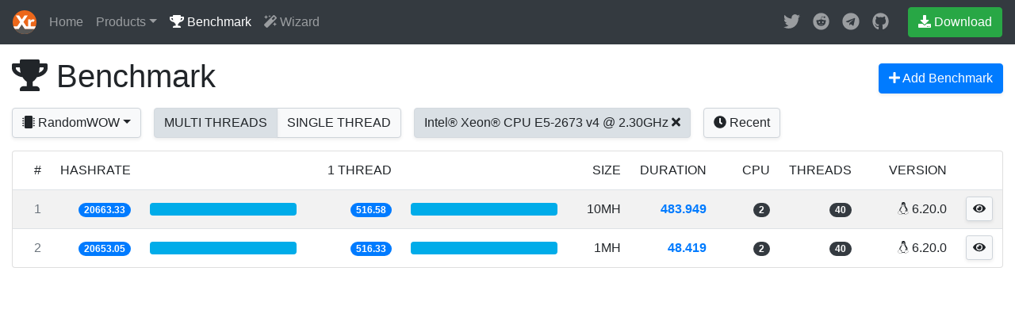

--- FILE ---
content_type: text/html; charset=utf-8
request_url: https://xmrig.com/benchmark?algo=rx%2Fwow&cpu=Intel%28R%29+Xeon%28R%29+CPU+E5-2673+v4+%40+2.30GHz
body_size: 2267
content:
<!DOCTYPE html><html lang="en"><head><meta charSet="utf-8"/><meta name="viewport" content="width=device-width, initial-scale=1, shrink-to-fit=no"/><title>RandomX Benchmark - XMRig</title><link rel="stylesheet" href="https://cdnjs.cloudflare.com/ajax/libs/twitter-bootstrap/4.5.2/css/bootstrap.min.css" integrity="sha512-MoRNloxbStBcD8z3M/2BmnT+rg4IsMxPkXaGh2zD6LGNNFE80W3onsAhRcMAMrSoyWL9xD7Ert0men7vR8LUZg==" crossorigin="anonymous"/><link rel="stylesheet" href="/assets/css/app.8100e2c3.css"/></head><body><header class="navbar navbar-expand navbar-dark flex-column flex-md-row bg-dark"><a class="navbar-brand mr-0 mr-md-2" href="/"><img src="/assets/img/xmrig-logo.svg" width="30" height="30" alt="XMRig" title="XMRig" class="d-inline-block align-top"/></a><div class="navbar-nav-scroll"><ul class="navbar-nav bd-navbar-nav flex-row"><li class="nav-item"><a class="nav-link" href="/">Home</a></li><li class="nav-item dropdown"><a class="nav-link dropdown-toggle" href="#" data-toggle="dropdown">Products</a><div class="dropdown-menu"><a class="dropdown-item" href="/miner"><b>XMRig</b><br/><small class="text-muted">Unified CPU/GPU miner</small></a><div class="dropdown-divider"></div><a class="dropdown-item" href="/proxy"><b>XMRig Proxy</b><br/><small class="text-muted">Stratum proxy</small></a><div class="dropdown-divider"></div><a class="dropdown-item" href="/docs/api"><b>Cloud API</b><br/><small class="text-muted">HTTP and WebSocket API</small></a></div></li><li class="nav-item"><a class="nav-link active" href="/benchmark"><i class="fas fa-trophy"></i> Benchmark</a></li><li class="nav-item"><a class="nav-link" href="/wizard"><i class="fas fa-magic"></i> Wizard</a></li></ul></div><ul class="navbar-nav flex-row ml-md-auto d-none d-md-flex"><li class="nav-item"><a class="nav-link p-2" href="https://twitter.com/xmrig_dev" target="_blank" title="Twitter"><i class="fab fa-lg fa-twitter"></i></a></li><li class="nav-item"><a class="nav-link p-2" href="https://www.reddit.com/u/XMRig" target="_blank" title="reddit"><i class="fab fa-lg fa-reddit"></i></a></li><li class="nav-item"><a class="nav-link p-2" href="https://t.me/xmrig" target="_blank" title="Telegram"><i class="fab fa-lg fa-telegram"></i></a></li><li class="nav-item"><a class="nav-link p-2" href="https://github.com/xmrig" target="_blank" title="GitHub"><i class="fab fa-lg fa-github"></i></a></li></ul><a class="btn btn-success d-none d-md-inline-block mb-3 mb-md-0 ml-md-3" href="/download"><i class="fas fa-download"></i> Download</a></header><div class="container-fluid"><div class="row flex-xl-nowrap"><div class="col-12"><h1 class="xmrig-title d-flex mb-3"><div class="mr-auto"><i class="fas fa-trophy"></i> Benchmark</div><div class="d-flex"><div><a href="/docs/miner/benchmark" class="btn btn-primary shadow-sm"><i class="fas fa-plus"></i><span class="d-none d-sm-inline"> Add Benchmark</span></a></div></div></h1><div class="d-flex flex-wrap"><div class="dropdown mr-3 mb-3"><button class="btn btn-light btn-light-custom shadow-sm dropdown-toggle" type="button" data-toggle="dropdown"><i class="fas fa-microchip"></i><span class="d-none d-sm-inline"> RandomWOW</span></button><div class="dropdown-menu"><a class="dropdown-item" href="/benchmark?cpu=Intel%28R%29+Xeon%28R%29+CPU+E5-2673+v4+%40+2.30GHz">RandomX</a><a class="dropdown-item active" href="/benchmark?algo=rx%2Fwow&amp;cpu=Intel%28R%29+Xeon%28R%29+CPU+E5-2673+v4+%40+2.30GHz">RandomWOW</a></div></div><div class="btn-group mr-3 mb-3 dropdown"><a href="/benchmark?algo=rx%2Fwow&amp;cpu=Intel%28R%29+Xeon%28R%29+CPU+E5-2673+v4+%40+2.30GHz" class="text-uppercase btn btn-light btn-light-custom shadow-sm active">Multi Threads</a><a href="/benchmark/1?algo=rx%2Fwow&amp;cpu=Intel%28R%29+Xeon%28R%29+CPU+E5-2673+v4+%40+2.30GHz" class="text-uppercase btn btn-light btn-light-custom shadow-sm">Single Thread</a></div><div class="mr-3 mb-3"><a href="/benchmark?algo=rx%2Fwow" class="btn btn-light btn-light-custom shadow-sm active"><span>Intel® Xeon® CPU E5-2673 v4 @ 2.30GHz</span> <i class="fas fa-times"></i></a></div><div class="mr-3 mb-3"><a href="/benchmark/recent" class="btn btn-light btn-light-custom shadow-sm"><i class="fas fa-clock"></i> Recent</a></div></div><div class="card mb-3 table-responsive"><table class="table table-hover table-striped mb-0"><thead><th class="border-0 font-weight-light text-uppercase text-right" style="width:48px">#</th><th class="border-0 font-weight-light text-uppercase text-right" style="width:80px">Hashrate</th><th class="border-0"></th><th class="border-0 font-weight-light text-uppercase text-right" style="width:120px">1 thread</th><th class="border-0"></th><th class="border-0 font-weight-light text-uppercase text-right" style="width:80px">Size</th><th class="border-0 font-weight-light text-uppercase text-right" style="width:100px">Duration</th><th class="border-0 font-weight-light text-uppercase text-right" style="width:80px">CPU</th><th class="border-0 font-weight-light text-uppercase text-right" style="width:80px">Threads</th><th class="border-0 font-weight-light text-uppercase text-right" style="width:120px">Version</th><th class="border-0 font-weight-light text-uppercase" style="width:32px"></th></thead><tbody><tr class=""><td class="text-right text-muted">1</td><td class="text-right"><div><a href="/benchmark/6aJrEA"><span class="badge badge-primary badge-pill">20663.33</span></a></div></td><td class="align-middle"><a href="/benchmark/6aJrEA"><div class="progress"><div class="progress-bar progress-intel" style="width:100.00%"></div></div></a></td><td class="text-right"><a href="/benchmark/6aJrEA"><div><span class="badge badge-primary badge-pill">516.58</span></div></a></td><td class="align-middle"><a href="/benchmark/6aJrEA"><div class="progress"><div class="progress-bar progress-intel" style="width:100.00%"></div></div></a></td><td class="text-right">10MH</td><td class="text-right"><a href="/benchmark/6aJrEA" class="font-weight-bold">483.949</a></td><td class="text-right"><span class="badge badge-dark badge-pill">2</span></td><td class="text-right"> <span class="badge badge-dark badge-pill">40</span></td><td class="text-right"><i class="fab fa-linux"></i> 6.20.0</td><td class="pt-2 pb-2 text-right"><a href="/benchmark/6aJrEA" class="btn btn-light btn-light-custom shadow-sm btn-sm" title="Details"><i class="fas fa-eye"></i></a></td></tr><tr class=""><td class="text-right text-muted">2</td><td class="text-right"><div><a href="/benchmark/3Mrs5h"><span class="badge badge-primary badge-pill">20653.05</span></a></div></td><td class="align-middle"><a href="/benchmark/3Mrs5h"><div class="progress"><div class="progress-bar progress-intel" style="width:99.95%"></div></div></a></td><td class="text-right"><a href="/benchmark/3Mrs5h"><div><span class="badge badge-primary badge-pill">516.33</span></div></a></td><td class="align-middle"><a href="/benchmark/3Mrs5h"><div class="progress"><div class="progress-bar progress-intel" style="width:99.95%"></div></div></a></td><td class="text-right">1MH</td><td class="text-right"><a href="/benchmark/3Mrs5h" class="font-weight-bold">48.419</a></td><td class="text-right"><span class="badge badge-dark badge-pill">2</span></td><td class="text-right"> <span class="badge badge-dark badge-pill">40</span></td><td class="text-right"><i class="fab fa-linux"></i> 6.20.0</td><td class="pt-2 pb-2 text-right"><a href="/benchmark/3Mrs5h" class="btn btn-light btn-light-custom shadow-sm btn-sm" title="Details"><i class="fas fa-eye"></i></a></td></tr></tbody></table></div></div></div></div><script src="https://cdnjs.cloudflare.com/ajax/libs/font-awesome/5.14.0/js/all.min.js" integrity="sha512-YSdqvJoZr83hj76AIVdOcvLWYMWzy6sJyIMic2aQz5kh2bPTd9dzY3NtdeEAzPp/PhgZqr4aJObB3ym/vsItMg==" crossorigin="anonymous"></script><script src="https://cdnjs.cloudflare.com/ajax/libs/jquery/3.5.1/jquery.slim.min.js" integrity="sha512-/DXTXr6nQodMUiq+IUJYCt2PPOUjrHJ9wFrqpJ3XkgPNOZVfMok7cRw6CSxyCQxXn6ozlESsSh1/sMCTF1rL/g==" crossorigin="anonymous"></script><script src="https://cdnjs.cloudflare.com/ajax/libs/twitter-bootstrap/4.5.2/js/bootstrap.bundle.min.js" integrity="sha512-kBFfSXuTKZcABVouRYGnUo35KKa1FBrYgwG4PAx7Z2Heroknm0ca2Fm2TosdrrI356EDHMW383S3ISrwKcVPUw==" crossorigin="anonymous"></script><script type="text/javascript" src="/assets/js/app.d6df54d40ff68642ff10.js"></script><div id="modal"></div><script defer src="https://static.cloudflareinsights.com/beacon.min.js/vcd15cbe7772f49c399c6a5babf22c1241717689176015" integrity="sha512-ZpsOmlRQV6y907TI0dKBHq9Md29nnaEIPlkf84rnaERnq6zvWvPUqr2ft8M1aS28oN72PdrCzSjY4U6VaAw1EQ==" data-cf-beacon='{"version":"2024.11.0","token":"fbef64d761be4e269347d35e3a39181b","r":1,"server_timing":{"name":{"cfCacheStatus":true,"cfEdge":true,"cfExtPri":true,"cfL4":true,"cfOrigin":true,"cfSpeedBrain":true},"location_startswith":null}}' crossorigin="anonymous"></script>
</body></html>

--- FILE ---
content_type: image/svg+xml
request_url: https://xmrig.com/assets/img/xmrig-logo.svg
body_size: 125
content:
<svg xmlns="http://www.w3.org/2000/svg" xmlns:xlink="http://www.w3.org/1999/xlink" viewBox="0 0 496.06 496.06"><title>XMRig</title><defs><style>.a{fill:none;}.b{clip-path:url(#a);}.c{fill:#ec671a;}.d{fill:#575756;}.e{fill:#fff;}</style><clipPath id="a" transform="translate(-106.3 -106.3)"><circle class="a" cx="354.33" cy="354.33" r="248.03"/></clipPath></defs><title>Xr_icon</title><g class="b"><rect class="c" width="496.06" height="496.06"/><polygon class="d" points="496.06 496.06 0 496.06 0 387.21 124.02 387.55 189.12 291.44 254.23 387.55 496.06 387.55 496.06 496.06"/><path class="e" d="M481.44,441.14c0-13.18,0-27,0-37.32,0-54.11,22.15-77.57,55.82-52.71-0.39.07,27.9-43.41,27.9-43.41-35.68-24.09-67.09-10.17-86.81,19.45V295.42H428.74V441.14H391.12l-61-91.46,89.91-134.87H351.85L296,298.52l-55.81-83.71H172l89.91,134.87-61,91.46H106.3v52.37l59.65,0.16-0.12.18H234l62-93,62,93H602.36V441.14H481.44Z" transform="translate(-106.3 -106.3)"/></g></svg>